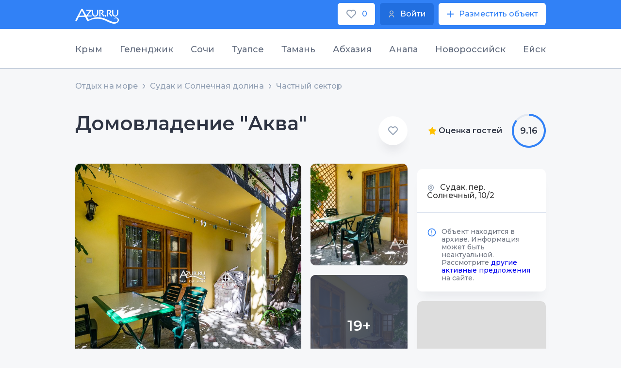

--- FILE ---
content_type: text/html;charset=utf-8
request_url: https://azur.ru/sudak/o/23295
body_size: 15183
content:
<!DOCTYPE html>
<html lang="ru">
<head>
    <meta charset="UTF-8">
    <link rel="icon" type="image/svg+xml" href="/favicon.svg"/>

    <link rel="apple-touch-icon" sizes="115x115" href="/favicon/favicon-115x115.png"/>
    <link rel="icon" type="image/png" sizes="32x32" href="/favicon/favicon-32x32.png"/>
    <link rel="icon" type="image/png" sizes="16x16" href="/favicon/favicon-16x16.png"/>
    <link rel="manifest" crossorigin="use-credentials" href="/favicon/manifest.json"/>
    <link rel="mask-icon" href="/favicon/safari-pinned-tab.svg" color="#22449c"/>
    <meta name="msapplication-config" content="/favicon/browserconfig.xml"/>
    <meta name="msapplication-TileColor" content="#22449c"/>
    <meta name="theme-color" content="#ffffff"/>
    <!--meta name="viewport" content="width=1200px"-->
    <meta http-equiv="X-UA-Compatible" content="IE=edge" />            
    <meta name="viewport" content="width=device-width, initial-scale=1">
    <title>Домовладение &quot;Аква&quot; в Судаке и Солнечной долине: контакты, описание, отзывы и цены без посредников</title>
    <meta name="description" content="Гостевой дом &quot;Аква&quot; расположен в Судаке, в 2 км от Генуэзской крепости. Путь до центрального песчаного пляжа курорта занимает 10 минут и пролегает по главной...">

    <meta property="og:site_name" content="Azur">
    <meta property="og:title" content="Домовладение &amp;quot;Аква&amp;quot; в Судаке и Солнечной долине: контакты, описание, отзывы и цены без посредников" />
    <meta property="og:url" content="https://azur.ru/sudak/o/23295" />
    <meta property="og:description" content="Гостевой дом &amp;quot;Аква&amp;quot; расположен в Судаке, в 2 км от Генуэзской крепости..." />
    <meta property="og:image" itemprop="image" content="https://azur.ru/data/o/95/23295/th1/dsc_1089.jpg?1602510528">
    <meta property="og:type" content="website" />
    <meta name="yandex-verification" content="51db691a9782d14a" />
        <link rel="canonical" href="https://azur.ru/sudak/o/23295">

    <link rel="preconnect" href="https://fonts.googleapis.com">
    <link rel="preconnect" href="https://fonts.gstatic.com" crossorigin>
    <link href="https://fonts.googleapis.com/css2?family=Montserrat:wght@200;300;400;500;600;700&display=swap" rel="stylesheet">
    <link rel="stylesheet" href="/new/css/slick.css?1651840838">
    <link rel="stylesheet" href="/new/css/litepicker.css?1651840838">
    <link rel="stylesheet" href="/new/css/jquery.fancybox.min.css?1651840838">
    <link rel="stylesheet" href="/new/css/nouislider.css?1651840838">
    <link rel="stylesheet" href="/new/css/select2.min.css?1651840838">
    <link rel="stylesheet" href="/new/css/jquery.mCustomScrollbar.min.css?1651840838">

        <link rel="stylesheet" href="/new/css/leafletall.css?1740351574">

        <link rel="stylesheet" href="/new/css/main.css?1764661153">

    <!-- Global site tag (gtag.js) - Google Analytics -->
        <script>
        window.dataLayer = window.dataLayer || [];
        function gtag() {
            dataLayer.push(arguments);
        }
        gtag('js', new Date());

        gtag('config', 'UA-240687-2');
    </script>

        <!-- HTML5 Shim and Respond.js IE8 support of HTML5 elements and media queries -->
    <!-- WARNING: Respond.js doesn't work if you view the page via file:// -->
    <!--[if lt IE 9]>
    <script src="/new/js/html5shiv.js"></script>
    <script src="/new/js/respond.min.js"></script>
    <![endif]-->
</head>
<body class="body-6">
<div class="wrapper">        
      
<header class="header">
  <div
    class="top"
    id="top">
    <div class="contain">
      <div class="top-w">
        <a
          href="/"
          class="logo"
          ><img
            src="/new/img/azur_logo.svg"
            class="logo-img"
        /></a>

        <div class="top-btns">
          <a
            href="/wishlist/"
            class="btn-wh btn-min top-btn-wh">
            <img
              src="/new/img/like.svg?1651840839"
              class="btn-icon" />
            <span class="wishlist-count">0</span>
          </a>
          <a
            href="/account/login"
            class="btn btn-min top-btn-wh">
            <img
              src="/new/img/user-i.svg?1651840839"
              class="btn-icon" />
            <div>Войти</div>
          </a>
          <a
            href="/account/owners/add"
            class="btn-wh btn-min top-btn-wh">
            <img
              src="/new/img/plus-icon.svg?1651840839"
              class="btn-icon" />
            <div>Разместить объект</div>
          </a>
        </div>
      </div>
    </div>
  </div>
</header>

<div class="resort-open">
  <div class="resort-top">
    <div class="contain">
      <ul class="resort-controls tabs-control-1">
                <li class="resort-control-item tabs_control_item">
          <a
            href="#"
            class="resort-control-link tabs_control_link">
            Крым
          </a>
        </li>
                <li class="resort-control-item tabs_control_item">
          <a
            href="#"
            class="resort-control-link tabs_control_link">
            Геленджик
          </a>
        </li>
                <li class="resort-control-item tabs_control_item">
          <a
            href="#"
            class="resort-control-link tabs_control_link">
            Сочи
          </a>
        </li>
                <li class="resort-control-item tabs_control_item">
          <a
            href="#"
            class="resort-control-link tabs_control_link">
            Туапсе
          </a>
        </li>
                <li class="resort-control-item tabs_control_item">
          <a
            href="#"
            class="resort-control-link tabs_control_link">
            Тамань
          </a>
        </li>
                <li class="resort-control-item tabs_control_item">
          <a
            href="#"
            class="resort-control-link tabs_control_link">
            Абхазия
          </a>
        </li>
                <li class="resort-control-item tabs_control_item">
          <a
            href="#"
            class="resort-control-link tabs_control_link">
            Анапа
          </a>
        </li>
                <li class="resort-control-item tabs_control_item">
          <a
            href="#"
            class="resort-control-link tabs_control_link">
            Новороссийск
          </a>
        </li>
                <li class="resort-control-item tabs_control_item">
          <a
            href="#"
            class="resort-control-link tabs_control_link">
            Ейск
          </a>
        </li>
              </ul>
    </div>
  </div>
  <div class="resort-bot">
    <div class="contain">
      <ul class="tabs_content tabs_content-1">
                <li class="tabs_content_item">
          <div class="resort-row">
                         <div class="resort-col">
              <div class="resort-it">
                <div class="resort-tit">Западный берег Крыма:</div>
                <ul class="resort-list">
                                    <li class="resort-list-li">
                    <a
                      href="/sevastopol/"
                      class="resort-list-a">
                      Севастополь и Балаклава
                    </a>
                  </li>
                                    <li class="resort-list-li">
                    <a
                      href="/peschanoe/"
                      class="resort-list-a">
                      Песчаное и Береговое
                    </a>
                  </li>
                                    <li class="resort-list-li">
                    <a
                      href="/nikolaevka/"
                      class="resort-list-a">
                      Николаевка
                    </a>
                  </li>
                                    <li class="resort-list-li">
                    <a
                      href="/saki/"
                      class="resort-list-a">
                      Саки и Новофёдоровка
                    </a>
                  </li>
                                    <li class="resort-list-li">
                    <a
                      href="/evpatoriya/"
                      class="resort-list-a">
                      Евпатория и Заозерное
                    </a>
                  </li>
                                    <li class="resort-list-li">
                    <a
                      href="/mirnuy/"
                      class="resort-list-a">
                      Поповка и Штормовое
                    </a>
                  </li>
                                    <li class="resort-list-li">
                    <a
                      href="/olenevka/"
                      class="resort-list-a">
                      Оленевка
                    </a>
                  </li>
                                    <li class="resort-list-li">
                    <a
                      href="/chernomor/"
                      class="resort-list-a">
                      Черноморский район
                    </a>
                  </li>
                                  </ul>
              </div>
            </div>
                        <div class="resort-col">
              <div class="resort-it">
                <div class="resort-tit">Южный берег Крыма:</div>
                <ul class="resort-list">
                                    <li class="resort-list-li">
                    <a
                      href="/rybachiye/"
                      class="resort-list-a">
                      Рыбачье и Приветное
                    </a>
                  </li>
                                    <li class="resort-list-li">
                    <a
                      href="/malorechka/"
                      class="resort-list-a">
                      Малореченское
                    </a>
                  </li>
                                    <li class="resort-list-li">
                    <a
                      href="/alushta/"
                      class="resort-list-a">
                      Алушта
                    </a>
                  </li>
                                    <li class="resort-list-li">
                    <a
                      href="/partenit/"
                      class="resort-list-a">
                      Партенит и Утёс
                    </a>
                  </li>
                                    <li class="resort-list-li">
                    <a
                      href="/gurzuf/"
                      class="resort-list-a">
                      Гурзуф
                    </a>
                  </li>
                                    <li class="resort-list-li">
                    <a
                      href="/yalta/"
                      class="resort-list-a">
                      Ялта
                    </a>
                  </li>
                                    <li class="resort-list-li">
                    <a
                      href="/alupka/"
                      class="resort-list-a">
                      Алупка - Гаспра
                    </a>
                  </li>
                                    <li class="resort-list-li">
                    <a
                      href="/simeiz/"
                      class="resort-list-a">
                      Симеиз
                    </a>
                  </li>
                                    <li class="resort-list-li">
                    <a
                      href="/foros/"
                      class="resort-list-a">
                      Форос
                    </a>
                  </li>
                                  </ul>
              </div>
            </div>
                        <div class="resort-col">
              <div class="resort-it">
                <div class="resort-tit">Восточный берег Крыма:</div>
                <ul class="resort-list">
                                    <li class="resort-list-li">
                    <a
                      href="/kerch/"
                      class="resort-list-a">
                      Керчь и Героевское
                    </a>
                  </li>
                                    <li class="resort-list-li">
                    <a
                      href="/schelkino/"
                      class="resort-list-a">
                      Щёлкино и Ленинский район
                    </a>
                  </li>
                                    <li class="resort-list-li">
                    <a
                      href="/feodosia/"
                      class="resort-list-a">
                      Феодосия и Приморский
                    </a>
                  </li>
                                    <li class="resort-list-li">
                    <a
                      href="/ordjo/"
                      class="resort-list-a">
                      Орджоникидзе
                    </a>
                  </li>
                                    <li class="resort-list-li">
                    <a
                      href="/koktebel/"
                      class="resort-list-a">
                      Коктебель
                    </a>
                  </li>
                                    <li class="resort-list-li">
                    <a
                      href="/kurortnoe/"
                      class="resort-list-a">
                      Курортное
                    </a>
                  </li>
                                    <li class="resort-list-li">
                    <a
                      href="/sudak/"
                      class="resort-list-a">
                      Судак и Солнечная долина
                    </a>
                  </li>
                                    <li class="resort-list-li">
                    <a
                      href="/newsvet/"
                      class="resort-list-a">
                      Новый Свет
                    </a>
                  </li>
                                    <li class="resort-list-li">
                    <a
                      href="/morskoe/"
                      class="resort-list-a">
                      Морское и Веселое
                    </a>
                  </li>
                                  </ul>
              </div>
            </div>
                       </div>
          <!--row-->
        </li>
                <li class="tabs_content_item">
          <div class="resort-row">
                        <div class="resort-col">
              <div class="resort-it">
                <ul class="resort-list">
                                    <li class="resort-list-li">
                    <a
                      href="/kabardinka/"
                      class="resort-list-a">
                      Кабардинка
                    </a>
                  </li>
                                    <li class="resort-list-li">
                    <a
                      href="/buhta/"
                      class="resort-list-a">
                      Голубая Бухта
                    </a>
                  </li>
                                    <li class="resort-list-li">
                    <a
                      href="/gelendzhik/"
                      class="resort-list-a">
                      Геленджик
                    </a>
                  </li>
                                    <li class="resort-list-li">
                    <a
                      href="/divnomorsk/"
                      class="resort-list-a">
                      Дивноморское
                    </a>
                  </li>
                                    <li class="resort-list-li">
                    <a
                      href="/dzhanxot/"
                      class="resort-list-a">
                      Джанхот и Прасковеевка
                    </a>
                  </li>
                                    <li class="resort-list-li">
                    <a
                      href="/betta/"
                      class="resort-list-a">
                      Бетта и Криница
                    </a>
                  </li>
                                    <li class="resort-list-li">
                    <a
                      href="/arxipka/"
                      class="resort-list-a">
                      Архипо-Осиповка
                    </a>
                  </li>
                                  </ul>
              </div>
            </div>
                      </div>
          <!--row-->
        </li>
                <li class="tabs_content_item">
          <div class="resort-row">
                        <div class="resort-col">
              <div class="resort-it">
                <ul class="resort-list">
                                    <li class="resort-list-li">
                    <a
                      href="/veseloe/"
                      class="resort-list-a">
                      Сириус
                    </a>
                  </li>
                                    <li class="resort-list-li">
                    <a
                      href="/adler/"
                      class="resort-list-a">
                      Адлер
                    </a>
                  </li>
                                    <li class="resort-list-li">
                    <a
                      href="/sochi/"
                      class="resort-list-a">
                      Сочи и Хоста
                    </a>
                  </li>
                                    <li class="resort-list-li">
                    <a
                      href="/dagomys/"
                      class="resort-list-a">
                      Дагомыс
                    </a>
                  </li>
                                    <li class="resort-list-li">
                    <a
                      href="/loo/"
                      class="resort-list-a">
                      Лоо и Вардане
                    </a>
                  </li>
                                    <li class="resort-list-li">
                    <a
                      href="/golovinka/"
                      class="resort-list-a">
                      Головинка и Якорная Щель
                    </a>
                  </li>
                                    <li class="resort-list-li">
                    <a
                      href="/soloniki/"
                      class="resort-list-a">
                      Солоники и Волконка
                    </a>
                  </li>
                                    <li class="resort-list-li">
                    <a
                      href="/lazarevsk/"
                      class="resort-list-a">
                      Лазаревское
                    </a>
                  </li>
                                    <li class="resort-list-li">
                    <a
                      href="/ashe/"
                      class="resort-list-a">
                      Аше и Голубая дача
                    </a>
                  </li>
                                    <li class="resort-list-li">
                    <a
                      href="/vishnevka/"
                      class="resort-list-a">
                      Вишнёвка - Совет-Квадже
                    </a>
                  </li>
                                  </ul>
              </div>
            </div>
                      </div>
          <!--row-->
        </li>
                <li class="tabs_content_item">
          <div class="resort-row">
                        <div class="resort-col">
              <div class="resort-it">
                <ul class="resort-list">
                                    <li class="resort-list-li">
                    <a
                      href="/inal/"
                      class="resort-list-a">
                      Бухта Инал
                    </a>
                  </li>
                                    <li class="resort-list-li">
                    <a
                      href="/dgybga/"
                      class="resort-list-a">
                      Джубга
                    </a>
                  </li>
                                    <li class="resort-list-li">
                    <a
                      href="/lermontovo/"
                      class="resort-list-a">
                      Лермонтово
                    </a>
                  </li>
                                    <li class="resort-list-li">
                    <a
                      href="/newmih/"
                      class="resort-list-a">
                      Новомихайловский
                    </a>
                  </li>
                                    <li class="resort-list-li">
                    <a
                      href="/olginka/"
                      class="resort-list-a">
                      Ольгинка
                    </a>
                  </li>
                                    <li class="resort-list-li">
                    <a
                      href="/nebug/"
                      class="resort-list-a">
                      Небуг
                    </a>
                  </li>
                                    <li class="resort-list-li">
                    <a
                      href="/agoi/"
                      class="resort-list-a">
                      Агой
                    </a>
                  </li>
                                    <li class="resort-list-li">
                    <a
                      href="/tyapse/"
                      class="resort-list-a">
                      Туапсе
                    </a>
                  </li>
                                    <li class="resort-list-li">
                    <a
                      href="/dederkoy/"
                      class="resort-list-a">
                      Дедеркой
                    </a>
                  </li>
                                    <li class="resort-list-li">
                    <a
                      href="/shepsi/"
                      class="resort-list-a">
                      Шепси
                    </a>
                  </li>
                                  </ul>
              </div>
            </div>
                      </div>
          <!--row-->
        </li>
                <li class="tabs_content_item">
          <div class="resort-row">
                        <div class="resort-col">
              <div class="resort-it">
                <ul class="resort-list">
                                    <li class="resort-list-li">
                    <a
                      href="/golubickay/"
                      class="resort-list-a">
                      Голубицкая
                    </a>
                  </li>
                                    <li class="resort-list-li">
                    <a
                      href="/peresyp/"
                      class="resort-list-a">
                      Пересыпь и За Родину
                    </a>
                  </li>
                                    <li class="resort-list-li">
                    <a
                      href="/kuchugury/"
                      class="resort-list-a">
                      Кучугуры
                    </a>
                  </li>
                                    <li class="resort-list-li">
                    <a
                      href="/ilich/"
                      class="resort-list-a">
                      Ильич
                    </a>
                  </li>
                                    <li class="resort-list-li">
                    <a
                      href="/tamane/"
                      class="resort-list-a">
                      Тамань и Сенной
                    </a>
                  </li>
                                    <li class="resort-list-li">
                    <a
                      href="/volna/"
                      class="resort-list-a">
                      Волна
                    </a>
                  </li>
                                    <li class="resort-list-li">
                    <a
                      href="/veselovka/"
                      class="resort-list-a">
                      Веселовка
                    </a>
                  </li>
                                  </ul>
              </div>
            </div>
                      </div>
          <!--row-->
        </li>
                <li class="tabs_content_item">
          <div class="resort-row">
                        <div class="resort-col">
              <div class="resort-it">
                <ul class="resort-list">
                                    <li class="resort-list-li">
                    <a
                      href="/tsandripsh/"
                      class="resort-list-a">
                      Цандрипш
                    </a>
                  </li>
                                    <li class="resort-list-li">
                    <a
                      href="/gagra/"
                      class="resort-list-a">
                      Гагра
                    </a>
                  </li>
                                    <li class="resort-list-li">
                    <a
                      href="/alahadzy/"
                      class="resort-list-a">
                      Алахадзы
                    </a>
                  </li>
                                    <li class="resort-list-li">
                    <a
                      href="/picunda/"
                      class="resort-list-a">
                      Пицунда
                    </a>
                  </li>
                                    <li class="resort-list-li">
                    <a
                      href="/gudauta/"
                      class="resort-list-a">
                      Гудаута
                    </a>
                  </li>
                                    <li class="resort-list-li">
                    <a
                      href="/afon/"
                      class="resort-list-a">
                      Новый Афон
                    </a>
                  </li>
                                    <li class="resort-list-li">
                    <a
                      href="/suhumi/"
                      class="resort-list-a">
                      Сухум и Очамчира
                    </a>
                  </li>
                                  </ul>
              </div>
            </div>
                      </div>
          <!--row-->
        </li>
                <li class="tabs_content_item">
          <div class="resort-row">
                        <div class="resort-col">
              <div class="resort-it">
                <ul class="resort-list">
                                    <li class="resort-list-li">
                    <a
                      href="/blago/"
                      class="resort-list-a">
                      Благовещенская
                    </a>
                  </li>
                                    <li class="resort-list-li">
                    <a
                      href="/vitazevo/"
                      class="resort-list-a">
                      Витязево
                    </a>
                  </li>
                                    <li class="resort-list-li">
                    <a
                      href="/dzhemete/"
                      class="resort-list-a">
                      Джемете
                    </a>
                  </li>
                                    <li class="resort-list-li">
                    <a
                      href="/anapa/"
                      class="resort-list-a">
                      Анапа
                    </a>
                  </li>
                                    <li class="resort-list-li">
                    <a
                      href="/sykko/"
                      class="resort-list-a">
                      Сукко
                    </a>
                  </li>
                                    <li class="resort-list-li">
                    <a
                      href="/ytrish/"
                      class="resort-list-a">
                      Большой Утриш
                    </a>
                  </li>
                                  </ul>
              </div>
            </div>
                      </div>
          <!--row-->
        </li>
                <li class="tabs_content_item">
          <div class="resort-row">
                        <div class="resort-col">
              <div class="resort-it">
                <ul class="resort-list">
                                    <li class="resort-list-li">
                    <a
                      href="/abrau/"
                      class="resort-list-a">
                      Абрау-Дюрсо
                    </a>
                  </li>
                                    <li class="resort-list-li">
                    <a
                      href="/ozereika/"
                      class="resort-list-a">
                      Южная Озереевка
                    </a>
                  </li>
                                    <li class="resort-list-li">
                    <a
                      href="/balka/"
                      class="resort-list-a">
                      Широкая Балка
                    </a>
                  </li>
                                    <li class="resort-list-li">
                    <a
                      href="/nvrsk/"
                      class="resort-list-a">
                      Новороссийск и Мысхако
                    </a>
                  </li>
                                  </ul>
              </div>
            </div>
                      </div>
          <!--row-->
        </li>
                <li class="tabs_content_item">
          <div class="resort-row">
                        <div class="resort-col">
              <div class="resort-it">
                <ul class="resort-list">
                                    <li class="resort-list-li">
                    <a
                      href="/yeysk/"
                      class="resort-list-a">
                      Ейск
                    </a>
                  </li>
                                    <li class="resort-list-li">
                    <a
                      href="/dolzhanskaya/"
                      class="resort-list-a">
                      Должанская
                    </a>
                  </li>
                                  </ul>
              </div>
            </div>
                      </div>
          <!--row-->
        </li>
              </ul>
    </div>
  </div>
</div>
        <main class="main">
                    
    <div class="bread bread-7">
        <div class="contain">        <ul class="bread-ul">
                            <li>
                                            <a href="/">
                    
                    Отдых на море

                                            </a>
                                    </li>
                            <li>
                                            <a href="/sudak/">
                    
                    Судак и Солнечная долина

                                            </a>
                                    </li>
                            <li>
                                            <a href="/sudak/sector">
                    
                    Частный сектор

                                            </a>
                                    </li>
                    </ul>
        </div>    </div>


        <section class="section apartment-section">
            <div class="contain">
                <div class="col-w col-w-inverse apartment-col-w">
                    <div class="col-r">
                        <div class="card">

                                                        <div class="card-name-row">
                                <div class="card-name-tit">
                                    <div class="card-name">
                                        <div class="card-name-h">
                                        Домовладение "Аква"
                                        </div>
                                                                            </div>
                                                                    </div>

                                                                <label class="card-name-like wishlist_action " data-owner="23295" data-type="owner">
                                    <input type="checkbox" >
                                        <span></span>
                                </label>
                            </div>

                                                                                                                    <div class="card-gal">

                                    <a href="/data/o/95/23295/dsc_1089.jpg?1602510527" data-fancybox="gallery" class="card-gal-img-b-w"><img src="/data/o/95/23295/dsc_1089.jpg?1602510527" class="card-gal-img-b" /></a>
                                                                            <div class="card-gal-m-w">
                                            <a href="/data/o/95/23295/dsc_1087.jpg?1602510526" data-fancybox="gallery" class="card-gal-img-m-w"><img src="/data/o/95/23295/th3/dsc_1087.jpg?1602510527" class="card-gal-img-m" /></a>

                                            
                                                                                            <a href="/data/o/95/23295/dsc_1120.jpg?1602510533" data-fancybox="gallery" class="card-gal-img-m-w _more"><img src="/data/o/95/23295/th3/dsc_1120.jpg?1602510534" class="card-gal-img-m" />
                                                    <span class="card-gal-img-span">19+</span>
                                                </a>
                                                                                        </a>
                                        </div>
                                    
                                    <div style="display: none;">
                                                                            <a href="/data/o/95/23295/dsc_1119.jpg?1602510532" data-fancybox="gallery"><img src="/data/o/95/23295/dsc_1119.jpg?1602510532" class="" /></a>
                                                                            <a href="/data/o/95/23295/dsc_1091.jpg?1602510528" data-fancybox="gallery"><img src="/data/o/95/23295/dsc_1091.jpg?1602510528" class="" /></a>
                                                                            <a href="/data/o/95/23295/dsc_1092.jpg?1602510529" data-fancybox="gallery"><img src="/data/o/95/23295/dsc_1092.jpg?1602510529" class="" /></a>
                                                                            <a href="/data/o/95/23295/dsc_1116.jpg?1602510531" data-fancybox="gallery"><img src="/data/o/95/23295/dsc_1116.jpg?1602510531" class="" /></a>
                                                                            <a href="/data/o/95/23295/dsc_1125.jpg?1602510537" data-fancybox="gallery"><img src="/data/o/95/23295/dsc_1125.jpg?1602510537" class="" /></a>
                                                                            <a href="/data/o/95/23295/dsc_1122.jpg?1602510534" data-fancybox="gallery"><img src="/data/o/95/23295/dsc_1122.jpg?1602510534" class="" /></a>
                                                                            <a href="/data/o/95/23295/dsc_1124.jpg?1602510535" data-fancybox="gallery"><img src="/data/o/95/23295/dsc_1124.jpg?1602510535" class="" /></a>
                                                                            <a href="/data/o/95/23295/dsc00810.jpg?1654013238" data-fancybox="gallery"><img src="/data/o/95/23295/dsc00810.jpg?1654013238" class="" /></a>
                                                                            <a href="/data/o/95/23295/dsc00808.jpg?1594211586" data-fancybox="gallery"><img src="/data/o/95/23295/dsc00808.jpg?1594211586" class="" /></a>
                                                                            <a href="/data/o/95/23295/dsc00790.jpg?1654013238" data-fancybox="gallery"><img src="/data/o/95/23295/dsc00790.jpg?1654013238" class="" /></a>
                                                                            <a href="/data/o/95/23295/dsc01358.jpg?1594211590" data-fancybox="gallery"><img src="/data/o/95/23295/dsc01358.jpg?1594211590" class="" /></a>
                                                                            <a href="/data/o/95/23295/dsc00784.jpg?1654013238" data-fancybox="gallery"><img src="/data/o/95/23295/dsc00784.jpg?1654013238" class="" /></a>
                                                                            <a href="/data/o/95/23295/dsc00809.jpg?1594211588" data-fancybox="gallery"><img src="/data/o/95/23295/dsc00809.jpg?1594211588" class="" /></a>
                                                                            <a href="/data/o/95/23295/dsc00795.jpg?1654013238" data-fancybox="gallery"><img src="/data/o/95/23295/dsc00795.jpg?1654013238" class="" /></a>
                                                                            <a href="/data/o/95/23295/dsc01361.jpg?1594280694" data-fancybox="gallery"><img src="/data/o/95/23295/dsc01361.jpg?1594280694" class="" /></a>
                                                                            <a href="/data/o/95/23295/dsc01365.jpg?1594280694" data-fancybox="gallery"><img src="/data/o/95/23295/dsc01365.jpg?1594280694" class="" /></a>
                                                                            <a href="/data/o/95/23295/dsc01369.jpg?1594280694" data-fancybox="gallery"><img src="/data/o/95/23295/dsc01369.jpg?1594280694" class="" /></a>
                                                                            <a href="/data/o/95/23295/dsc01360.jpg?1594211592" data-fancybox="gallery"><img src="/data/o/95/23295/dsc01360.jpg?1594211592" class="" /></a>
                                                                            <a href="/data/o/95/23295/dsc00801.jpg?1594211585" data-fancybox="gallery"><img src="/data/o/95/23295/dsc00801.jpg?1594211585" class="" /></a>
                                                                        </div>
                                </div>
                            

                        </div>

                                                <div class="grade-show show-991">
                            
            <div class="grade grade-pda">
            <div class="grade-numb grade-numb-pda">
                <span>9.16</span>
            </div>
            <div class="grade-txt-w">
                <div class="grade-txt-1">Оценка гостей</div>
                <div class="grade-txt-2">На основе 7 отзывов </div>
            </div>
        </div>
    

                            <div class="col-2-2-conts owner_contacts_wrapper" data-owner="23295">
    <div class="col-2-2-cont-nms">
        <div>
            <span class="card-name-add-span"><img src="/new/img/geo-grey.svg" /></span> Судак, пер. Солнечный, 10/2
        </div>
            </div>
    
                    <div class="cont cont_notify">
    <div class="cont-att">
        <div class="cont-att-img">
            <img src="/new/img/att.svg">
        </div>
        <div class="cont-att-txt"><noindex>
<span class="font-weight-bold">Объект находится в архиве. Информация может быть неактуальной. Рассмотрите <a href="/sudak/db">другие активные предложения</a> на сайте.</span>
</noindex>
</div>
    </div>
</div>

        
        
    </div>



                            
                        </div>

                        <div class="rooms-list-w">
                            <div class="rooms-list">
                                                            </div>
                        </div><!--rooms-list-w-->

                        
                        <div class="stock-w">
                            <div class="stock-l"><div class="stock-l-txt">Удобства</div></div>
                            <div class="stock-r">
                                <div class="stock-r-ul-w">
                                    <ul class="stock-r-ul">
                                                                                    
                                                                                                                                
                                                                                                                                
                                                                                                                                
                                                                                            <li class="stock-r-li">
                                                    <span class="stock-r-span"><img src="/new/img/facil-4.svg" /></span>Интернет Wi-Fi
                                                </li>
                                                                                                                                
                                                                                                                                
                                                                                                                                
                                                                                            <li class="stock-r-li">
                                                    <span class="stock-r-span"><img src="/new/img/facil-7.svg" /></span>Территория, двор
                                                </li>
                                                                                                                                
                                                                                            <li class="stock-r-li">
                                                    <span class="stock-r-span"><img src="/new/img/facil-8.svg" /></span>Спутник/кабель ТВ
                                                </li>
                                                                                                                                                                            </ul>
                                            <ul class="stock-r-ul">
                                            
                                                                                                                                
                                                                                                                                
                                                                                                                                
                                                                                                                                
                                                                                            <li class="stock-r-li">
                                                    <span class="stock-r-span"><img src="/new/img/facil-14.svg" /></span>Дети любого возраста
                                                </li>
                                                                                                                                
                                                                                            <li class="stock-r-li">
                                                    <span class="stock-r-span"><img src="/new/img/facil-15.svg" /></span>Круглосуточная регистрация
                                                </li>
                                                                                                                                
                                                                                                                        </ul>
                                </div>
                            </div>
                        </div>

                                                    <div class="stock-w">
                                <div class="stock-l"><div class="stock-l-txt">Описание</div></div>
                                <div class="stock-r">
                                    <div class="stock-r-txt">
                                        Гостевой дом "Аква" расположен в Судаке, в 2 км от Генуэзской крепости. Путь до центрального песчаного пляжа курорта занимает 10 минут и пролегает по главной туристической аллее, вдоль которой Вашему вниманию предстанут всевозможные развлечение, сувенирные магазины, столовые и рестораны, и даже парк аттракционов. Гостям предлагается проживание в тихой обстановке, всего 5 номеров для 2-3 человек. В числе удобств номеров кондиционер, телевизор с плоским экраном и кабельными каналами, холодильник, чайник, душ и шкаф. Санузел с душем в каждом номере. Уютный зеленый двор с местами для отдыха. К услугам гостей общая кухня и бесплатный Wi-Fi на всей территории, принадлежности для барбекю. 

                                                                                <br>
                                        <br>
                                        <b>Автостоянка: </b>общественная у дома
                                        
                                                                                <br>
                                        <br>
                                        <b>Питание: </b>самостоятельно, общая кухня
                                                                            </div>
                                </div>
                            </div>
                        
                                                    <div class="stock-w">
                                <div class="stock-l"><div class="stock-l-txt">Доп. услуги</div></div>
                                <div class="stock-r">
                                    <div class="stock-r-txt">
                                        Трансфер

                                    </div>
                                </div>
                            </div>
                        
                                                    <div class="stock-w">
                                <div class="stock-l"><div class="stock-l-txt">Принцип предоплаты</div></div>
                                <div class="stock-r">
                                    <div class="stock-r-txt">
                                        Для гарантированного бронирования номера необходима предоплата в размере 10% от общей стоимости проживания.

                                                                                <br>
                                        <br>
                                        <b>Расчетный час: </b>12:00 мск
                                                                            </div>
                                </div>
                            </div>
                        
                        <div class="show-480 show-map-pda">
                            <a href="/sudak/map#x=34.97337&amp;y=44.84735&amp;z=15&amp;o=23295" class="col-1-filter-map">
                                <div class="col-1-filter-map-img-w owner-map" id="map-mob" data-y="44.84735" data-x="34.97337">
                                                                    </div>
                                <div class="col-1-filter-map-txt-w">
                                    <div class="col-1-filter-map-txt">
                                        Показать на карте<span class="col-1-filter-map-txt-span"><img src="/new/img/show-map.svg"></span>
                                    </div>
                                </div>
                            </a>
                        </div>

                                    <div class="col-1-ph-g">
        <div class="stock-l-txt">Фотографии гостей</div>
        <div class="col-1-ph-g-gal col-1-ph-g-gal-107">
        
               
            <div class="col-1-ph-g-gal-col">                                 
                <a href="/data/reviews/39363/img-20240802-wa0008.jpg" class="col-1-ph-g-gal-it" href="Array" data-fancybox="guest-photos"><img src="/data/reviews/39363/img-20240802-wa0008.jpg"/></a>
            </div>
               
            <div class="col-1-ph-g-gal-col">                                 
                <a href="/data/reviews/39363/img-20240803-wa0082.jpg" class="col-1-ph-g-gal-it" href="Array" data-fancybox="guest-photos"><img src="/data/reviews/39363/img-20240803-wa0082.jpg"/></a>
            </div>
        
        
            <div style="display: none;">
                            </div>
        </div>
    </div>

                                                    <div class="reviews-hor">
                                <div class="head-2">Отзывы гостей</div>
                                                                            <div class="reviews-hor-row">
                                                                                            <div id="review_item_39895" class="rat review_item ">
        <div class="rat-n">
        <div class="rat-n-txt-w">
            <div class="rat-n-txt-1">Иванова Татьяна</div>
            <div class="rat-n-txt-2">18 Авг 2025</div>
        </div>
                    <div class="rev-top-star"><span class="rev-star-span"></span>10</div>
            </div>

    
    <div class="rat-p-w">
        <p class="rat-p">
            Хочу выразить огромную благодарность хозяйке Марине и ее супругу за наш замечательный отдых! Номер прекрасный, со всеми удобствами. В нашем распоряжении кухня с необходимым набором посуды. Во дворе чистота, было приятно вечером посидеть там. 
Всем рекомендую прекрасный дом Аква!! Помимо удобств внутри, дом расположен очень удобно. Вдали от общего шума улиц ночами и в то же время в пяти минутах ходьбы до оживленной Кипарисовой аллеи, и в десяти минутах от центрального рынка и магазинов. 
Спасибо ???? большое за прекрасный отдых!!
        </p>
    </div>
    <div class="rat-open">
        <div class="rat-eva">
                        <div class="rat-eva-all">
    <div class="rat-eva-col">
                    
                        <div class="rat-eva-it">
                <div class="rat-eva-n">
                    <div class="rat-eva-n-txt-1">Интернет Wi-Fi</div>
                    <div class="rat-eva-n-txt-2">10</div>
                </div>
                <div class="rat-eva-it-sc"><span style="width: 100%;" class="rat-eva-it-sc-span"></span></div>
            </div>
                                </div>
            <div class="rat-eva-col">
            
                        <div class="rat-eva-it">
                <div class="rat-eva-n">
                    <div class="rat-eva-n-txt-1">Территория, двор</div>
                    <div class="rat-eva-n-txt-2">10</div>
                </div>
                <div class="rat-eva-it-sc"><span style="width: 100%;" class="rat-eva-it-sc-span"></span></div>
            </div>
                                </div>
            <div class="rat-eva-col">
            
                        <div class="rat-eva-it">
                <div class="rat-eva-n">
                    <div class="rat-eva-n-txt-1">Спутник/кабель ТВ</div>
                    <div class="rat-eva-n-txt-2">10</div>
                </div>
                <div class="rat-eva-it-sc"><span style="width: 100%;" class="rat-eva-it-sc-span"></span></div>
            </div>
            </div>
</div>        </div>
            </div>
    <a href="#" class="roll">
        <span class="txt">Подробнее</span><span class="room-bk-r-ab-span"><img src="/new/img/arr-dw-blue.svg"></span>
    </a>
</div><!--rat-->                                                                                            <div id="review_item_39363" class="rat review_item ">
        <div class="rat-n">
        <div class="rat-n-txt-w">
            <div class="rat-n-txt-1">Эльвира Ахметшина</div>
            <div class="rat-n-txt-2">31 Май 2025</div>
        </div>
                    <div class="rev-top-star"><span class="rev-star-span"></span>10</div>
            </div>

            <div class="rev-photo-row">
    
           
        <a href='/data/reviews/39363/img-20240802-wa0008.jpg' data-fancybox="rev-photo39363" class='rev-photo'><img src='/data/reviews/39363/th_img-20240802-wa0008.jpg' class='rev-photo-img'/></a>
           
        <a href='/data/reviews/39363/img-20240803-wa0082.jpg' data-fancybox="rev-photo39363" class='rev-photo'><img src='/data/reviews/39363/th_img-20240803-wa0082.jpg' class='rev-photo-img'/></a>
    
    
    <div style="display: none;">
            </div>
</div>    
    <div class="rat-p-w">
        <p class="rat-p">
            Отдыхали у Марины Николаевны в августе 2024, нам все понравилось.
На территории чисто, красиво, все как на фотографиях. В номере новые кровати с удобными матрасами. После пеших экскурсий отдохнуть на такой кровати одно удовольствие. Постельное белье тоже чистое, меняют раз в неделю. В номере есть холодильник и чайник, посуда необходимая. Санузел чистый, вода горячая есть всегда. Белье сохнет быстро.
Питались мы в столовых и кафе на Кипарисовой аллее. Цены на любой кошелек. При желании можно и завтрак и ужин организовать на территории гостевого дома, можно и шашлык пожарить. Самый вкусный шашлык продавался в начале Кипарисовой аллеи.
До моря идти минут 10 по самой красивой аллее. 
Одним словом, нам понравилось все, рекомендую о души!
Благодарны Марине Николаевне за теплый прием, подсказки про экскурсии и советы местного жителя!
        </p>
    </div>
    <div class="rat-open">
        <div class="rat-eva">
                        <div class="rat-eva-all">
    <div class="rat-eva-col">
                    
                        <div class="rat-eva-it">
                <div class="rat-eva-n">
                    <div class="rat-eva-n-txt-1">Интернет Wi-Fi</div>
                    <div class="rat-eva-n-txt-2">10</div>
                </div>
                <div class="rat-eva-it-sc"><span style="width: 100%;" class="rat-eva-it-sc-span"></span></div>
            </div>
                                </div>
            <div class="rat-eva-col">
            
                        <div class="rat-eva-it">
                <div class="rat-eva-n">
                    <div class="rat-eva-n-txt-1">Территория, двор</div>
                    <div class="rat-eva-n-txt-2">10</div>
                </div>
                <div class="rat-eva-it-sc"><span style="width: 100%;" class="rat-eva-it-sc-span"></span></div>
            </div>
            </div>
</div>        </div>
            </div>
    <a href="#" class="roll">
        <span class="txt">Подробнее</span><span class="room-bk-r-ab-span"><img src="/new/img/arr-dw-blue.svg"></span>
    </a>
</div><!--rat-->                                                                                            <div id="review_item_39094" class="rat review_item ">
        <div class="rat-n">
        <div class="rat-n-txt-w">
            <div class="rat-n-txt-1">Кобзев сергей</div>
            <div class="rat-n-txt-2">23 Окт 2024</div>
        </div>
                    <div class="rev-top-star"><span class="rev-star-span"></span>10</div>
            </div>

    
    <div class="rat-p-w">
        <p class="rat-p">
            Все на 5 с плюсом, нет слов. Отдохнули прекрасно. Будет возможность обязательно только туда.
        </p>
    </div>
    <div class="rat-open">
        <div class="rat-eva">
                        <div class="rat-eva-all">
    <div class="rat-eva-col">
                    
                        <div class="rat-eva-it">
                <div class="rat-eva-n">
                    <div class="rat-eva-n-txt-1">Интернет Wi-Fi</div>
                    <div class="rat-eva-n-txt-2">10</div>
                </div>
                <div class="rat-eva-it-sc"><span style="width: 100%;" class="rat-eva-it-sc-span"></span></div>
            </div>
                                </div>
            <div class="rat-eva-col">
            
                        <div class="rat-eva-it">
                <div class="rat-eva-n">
                    <div class="rat-eva-n-txt-1">Территория, двор</div>
                    <div class="rat-eva-n-txt-2">10</div>
                </div>
                <div class="rat-eva-it-sc"><span style="width: 100%;" class="rat-eva-it-sc-span"></span></div>
            </div>
                                </div>
            <div class="rat-eva-col">
            
                        <div class="rat-eva-it">
                <div class="rat-eva-n">
                    <div class="rat-eva-n-txt-1">Спутник/кабель ТВ</div>
                    <div class="rat-eva-n-txt-2">10</div>
                </div>
                <div class="rat-eva-it-sc"><span style="width: 100%;" class="rat-eva-it-sc-span"></span></div>
            </div>
            </div>
</div>        </div>
            </div>
    <a href="#" class="roll">
        <span class="txt">Подробнее</span><span class="room-bk-r-ab-span"><img src="/new/img/arr-dw-blue.svg"></span>
    </a>
</div><!--rat-->                                                                                            <div id="review_item_26166" class="rat review_item ">
        <div class="rat-n">
        <div class="rat-n-txt-w">
            <div class="rat-n-txt-1">Юлия</div>
            <div class="rat-n-txt-2">11 Авг 2022</div>
        </div>
                    <div class="rev-top-star"><span class="rev-star-span"></span>9.3</div>
            </div>

    
    <div class="rat-p-w">
        <p class="rat-p">
            Второй год ездим в этот прекрасный гостевой дом. Нам очень нравится! Не шумно, уютно, есть всё необходимое для проживания. Спасибо Марина Николаевна, за ваш труд! Мы обожаем Судак, и если приезжаем сюда, то только к вам!
        </p>
    </div>
    <div class="rat-open">
        <div class="rat-eva">
                        <div class="rat-eva-all">
    <div class="rat-eva-col">
                    
                        <div class="rat-eva-it">
                <div class="rat-eva-n">
                    <div class="rat-eva-n-txt-1">Интернет Wi-Fi</div>
                    <div class="rat-eva-n-txt-2">10</div>
                </div>
                <div class="rat-eva-it-sc"><span style="width: 100%;" class="rat-eva-it-sc-span"></span></div>
            </div>
                                </div>
            <div class="rat-eva-col">
            
                        <div class="rat-eva-it">
                <div class="rat-eva-n">
                    <div class="rat-eva-n-txt-1">Территория, двор</div>
                    <div class="rat-eva-n-txt-2">8</div>
                </div>
                <div class="rat-eva-it-sc"><span style="width: 80%;" class="rat-eva-it-sc-span"></span></div>
            </div>
                                </div>
            <div class="rat-eva-col">
            
                        <div class="rat-eva-it">
                <div class="rat-eva-n">
                    <div class="rat-eva-n-txt-1">Спутник/кабель ТВ</div>
                    <div class="rat-eva-n-txt-2">10</div>
                </div>
                <div class="rat-eva-it-sc"><span style="width: 100%;" class="rat-eva-it-sc-span"></span></div>
            </div>
            </div>
</div>        </div>
            </div>
    <a href="#" class="roll">
        <span class="txt">Подробнее</span><span class="room-bk-r-ab-span"><img src="/new/img/arr-dw-blue.svg"></span>
    </a>
</div><!--rat-->                                                                                            <div id="review_item_24180" class="rat review_item ">
        <div class="rat-n">
        <div class="rat-n-txt-w">
            <div class="rat-n-txt-1">Мария</div>
            <div class="rat-n-txt-2">19 Июн 2022</div>
        </div>
                    <div class="rev-top-star"><span class="rev-star-span"></span>10</div>
            </div>

    
    <div class="rat-p-w">
        <p class="rat-p">
            Очень хороший номер. Уютно и красиво, не дорого. Были в прошлом году. Очень  прикольно!! Добрые и внимательные хозяева.
        </p>
    </div>
    <div class="rat-open">
        <div class="rat-eva">
                        <div class="rat-eva-all">
    <div class="rat-eva-col">
                    
                        <div class="rat-eva-it">
                <div class="rat-eva-n">
                    <div class="rat-eva-n-txt-1">Интернет Wi-Fi</div>
                    <div class="rat-eva-n-txt-2">10</div>
                </div>
                <div class="rat-eva-it-sc"><span style="width: 100%;" class="rat-eva-it-sc-span"></span></div>
            </div>
                                </div>
            <div class="rat-eva-col">
            
                        <div class="rat-eva-it">
                <div class="rat-eva-n">
                    <div class="rat-eva-n-txt-1">Территория, двор</div>
                    <div class="rat-eva-n-txt-2">10</div>
                </div>
                <div class="rat-eva-it-sc"><span style="width: 100%;" class="rat-eva-it-sc-span"></span></div>
            </div>
                                </div>
            <div class="rat-eva-col">
            
                        <div class="rat-eva-it">
                <div class="rat-eva-n">
                    <div class="rat-eva-n-txt-1">Спутник/кабель ТВ</div>
                    <div class="rat-eva-n-txt-2">10</div>
                </div>
                <div class="rat-eva-it-sc"><span style="width: 100%;" class="rat-eva-it-sc-span"></span></div>
            </div>
            </div>
</div>        </div>
            </div>
    <a href="#" class="roll">
        <span class="txt">Подробнее</span><span class="room-bk-r-ab-span"><img src="/new/img/arr-dw-blue.svg"></span>
    </a>
</div><!--rat-->                                                                                            <div id="review_item_23956" class="rat review_item ">
        <div class="rat-n">
        <div class="rat-n-txt-w">
            <div class="rat-n-txt-1">Владимир</div>
            <div class="rat-n-txt-2">6 Июн 2022</div>
        </div>
            </div>

    
    <div class="rat-p-w">
        <p class="rat-p">
            Все устроило. Хозяева прекрасные. Комната как на фото. Центр рядом. Поеду снова.
        </p>
    </div>
    <div class="rat-open">
        <div class="rat-eva">
                        <div class="rat-eva-all">
    <div class="rat-eva-col">
            </div>
</div>        </div>
            </div>
    <a href="#" class="roll">
        <span class="txt">Подробнее</span><span class="room-bk-r-ab-span"><img src="/new/img/arr-dw-blue.svg"></span>
    </a>
</div><!--rat-->                                                                                            <div id="review_item_22282" class="rat review_item ">
        <div class="rat-n">
        <div class="rat-n-txt-w">
            <div class="rat-n-txt-1">Юлия</div>
            <div class="rat-n-txt-2">29 Авг 2021</div>
        </div>
                    <div class="rev-top-star"><span class="rev-star-span"></span>9.8</div>
            </div>

    
    <div class="rat-p-w">
        <p class="rat-p">
            Спасибо Марине Николаевне за гостеприимство! Только вернулись домой. Гостевой дом очень уютный, номера чистые, хорошие! Обязательно приедем ещё
        </p>
    </div>
    <div class="rat-open">
        <div class="rat-eva">
                        <div class="rat-eva-all">
    <div class="rat-eva-col">
                    
                        <div class="rat-eva-it">
                <div class="rat-eva-n">
                    <div class="rat-eva-n-txt-1">Интернет Wi-Fi</div>
                    <div class="rat-eva-n-txt-2">9</div>
                </div>
                <div class="rat-eva-it-sc"><span style="width: 90%;" class="rat-eva-it-sc-span"></span></div>
            </div>
                    
                        <div class="rat-eva-it">
                <div class="rat-eva-n">
                    <div class="rat-eva-n-txt-1">Территория, двор</div>
                    <div class="rat-eva-n-txt-2">10</div>
                </div>
                <div class="rat-eva-it-sc"><span style="width: 100%;" class="rat-eva-it-sc-span"></span></div>
            </div>
                    
                        <div class="rat-eva-it">
                <div class="rat-eva-n">
                    <div class="rat-eva-n-txt-1">Спутник/кабель ТВ</div>
                    <div class="rat-eva-n-txt-2">10</div>
                </div>
                <div class="rat-eva-it-sc"><span style="width: 100%;" class="rat-eva-it-sc-span"></span></div>
            </div>
                                </div>
            <div class="rat-eva-col">
            
                        <div class="rat-eva-it">
                <div class="rat-eva-n">
                    <div class="rat-eva-n-txt-1">Цена/Качество</div>
                    <div class="rat-eva-n-txt-2">10</div>
                </div>
                <div class="rat-eva-it-sc"><span style="width: 100%;" class="rat-eva-it-sc-span"></span></div>
            </div>
                    
                        <div class="rat-eva-it">
                <div class="rat-eva-n">
                    <div class="rat-eva-n-txt-1">Расположение</div>
                    <div class="rat-eva-n-txt-2">10</div>
                </div>
                <div class="rat-eva-it-sc"><span style="width: 100%;" class="rat-eva-it-sc-span"></span></div>
            </div>
                    
                        <div class="rat-eva-it">
                <div class="rat-eva-n">
                    <div class="rat-eva-n-txt-1">Чистота</div>
                    <div class="rat-eva-n-txt-2">10</div>
                </div>
                <div class="rat-eva-it-sc"><span style="width: 100%;" class="rat-eva-it-sc-span"></span></div>
            </div>
                                </div>
            <div class="rat-eva-col">
            
                        <div class="rat-eva-it">
                <div class="rat-eva-n">
                    <div class="rat-eva-n-txt-1">Качество сна</div>
                    <div class="rat-eva-n-txt-2">9</div>
                </div>
                <div class="rat-eva-it-sc"><span style="width: 90%;" class="rat-eva-it-sc-span"></span></div>
            </div>
                    
                        <div class="rat-eva-it">
                <div class="rat-eva-n">
                    <div class="rat-eva-n-txt-1">Гостеприимство</div>
                    <div class="rat-eva-n-txt-2">10</div>
                </div>
                <div class="rat-eva-it-sc"><span style="width: 100%;" class="rat-eva-it-sc-span"></span></div>
            </div>
                    
                        <div class="rat-eva-it">
                <div class="rat-eva-n">
                    <div class="rat-eva-n-txt-1">Звукоизоляция</div>
                    <div class="rat-eva-n-txt-2">10</div>
                </div>
                <div class="rat-eva-it-sc"><span style="width: 100%;" class="rat-eva-it-sc-span"></span></div>
            </div>
            </div>
</div>        </div>
            </div>
    <a href="#" class="roll">
        <span class="txt">Подробнее</span><span class="room-bk-r-ab-span"><img src="/new/img/arr-dw-blue.svg"></span>
    </a>
</div><!--rat-->                                                                                    </div><!--reviews-hor-row-->
                                    
                                                                </div><!--reviews-hor-->

                            <div class="col-1-ph-g-resp">
                                <div class="col-1-ph-g-resp-txt-w">
                                    <div class="col-1-ph-g-resp-txt-1">Отдыхали здесь?</div>
                                    <div class="col-1-ph-g-resp-txt-2"><div class="title">Поделитесь своим мнением с другими потенциальными гостями! </div>
</div>
                                </div>
                                <a href="/sudak/reviews/23295/addo" class="btn col-1-ph-g-resp-btn">Написать отзыв</a>
                            </div>
                        


                    </div><!--col-r-->

                                        <div class="col-l">
                        <div class="sticky sticky_module">

                            

                <div class="grade">
            <div class="grade-txt-w">
                <div class="grade-txt-1">
                    <span class="grade-txt-span">
                        <img src="/new/img/star-yell.svg">
                    </span>
                    Оценка гостей
                </div>
                                            </div>
            <div class="grade-numb">
                <span>9.16</span>

                                    <div class="grade-numb-pop">
                        <div class="grade-numb-pop-inn">
                                                                                            <div class="rat-eva-it">
                                    <div class="rat-eva-n">
                                        <div class="rat-eva-n-txt-1">Интернет Wi-Fi</div>
                                        <div class="rat-eva-n-txt-2">10</div>
                                    </div>
                                    <div class="rat-eva-it-sc"><span style="width: 100%;" class="rat-eva-it-sc-span"></span></div>
                                </div>
                                                                                            <div class="rat-eva-it">
                                    <div class="rat-eva-n">
                                        <div class="rat-eva-n-txt-1">Территория, двор</div>
                                        <div class="rat-eva-n-txt-2">10</div>
                                    </div>
                                    <div class="rat-eva-it-sc"><span style="width: 100%;" class="rat-eva-it-sc-span"></span></div>
                                </div>
                                                                                            <div class="rat-eva-it">
                                    <div class="rat-eva-n">
                                        <div class="rat-eva-n-txt-1">Спутник/кабель ТВ</div>
                                        <div class="rat-eva-n-txt-2">10</div>
                                    </div>
                                    <div class="rat-eva-it-sc"><span style="width: 100%;" class="rat-eva-it-sc-span"></span></div>
                                </div>
                                                                                            <div class="rat-eva-it">
                                    <div class="rat-eva-n">
                                        <div class="rat-eva-n-txt-1">Цена/Качество</div>
                                        <div class="rat-eva-n-txt-2">10</div>
                                    </div>
                                    <div class="rat-eva-it-sc"><span style="width: 100%;" class="rat-eva-it-sc-span"></span></div>
                                </div>
                                                                                            <div class="rat-eva-it">
                                    <div class="rat-eva-n">
                                        <div class="rat-eva-n-txt-1">Расположение</div>
                                        <div class="rat-eva-n-txt-2">10</div>
                                    </div>
                                    <div class="rat-eva-it-sc"><span style="width: 100%;" class="rat-eva-it-sc-span"></span></div>
                                </div>
                                                                                            <div class="rat-eva-it">
                                    <div class="rat-eva-n">
                                        <div class="rat-eva-n-txt-1">Чистота</div>
                                        <div class="rat-eva-n-txt-2">10</div>
                                    </div>
                                    <div class="rat-eva-it-sc"><span style="width: 100%;" class="rat-eva-it-sc-span"></span></div>
                                </div>
                                                                                            <div class="rat-eva-it">
                                    <div class="rat-eva-n">
                                        <div class="rat-eva-n-txt-1">Качество сна</div>
                                        <div class="rat-eva-n-txt-2">9</div>
                                    </div>
                                    <div class="rat-eva-it-sc"><span style="width: 90%;" class="rat-eva-it-sc-span"></span></div>
                                </div>
                                                                                            <div class="rat-eva-it">
                                    <div class="rat-eva-n">
                                        <div class="rat-eva-n-txt-1">Гостеприимство</div>
                                        <div class="rat-eva-n-txt-2">10</div>
                                    </div>
                                    <div class="rat-eva-it-sc"><span style="width: 100%;" class="rat-eva-it-sc-span"></span></div>
                                </div>
                                                                                            <div class="rat-eva-it">
                                    <div class="rat-eva-n">
                                        <div class="rat-eva-n-txt-1">Звукоизоляция</div>
                                        <div class="rat-eva-n-txt-2">10</div>
                                    </div>
                                    <div class="rat-eva-it-sc"><span style="width: 100%;" class="rat-eva-it-sc-span"></span></div>
                                </div>
                                                    </div>
                    </div>
                
            </div>
        </div>
    
                            <div class="col-2-2-conts owner_contacts_wrapper" data-owner="23295">
    <div class="col-2-2-cont-nms">
        <div>
            <span class="card-name-add-span"><img src="/new/img/geo-grey.svg" /></span> Судак, пер. Солнечный, 10/2
        </div>
            </div>
    
                    <div class="cont cont_notify">
    <div class="cont-att">
        <div class="cont-att-img">
            <img src="/new/img/att.svg">
        </div>
        <div class="cont-att-txt"><noindex>
<span class="font-weight-bold">Объект находится в архиве. Информация может быть неактуальной. Рассмотрите <a href="/sudak/db">другие активные предложения</a> на сайте.</span>
</noindex>
</div>
    </div>
</div>

        
        
    </div>



                                                                                        <a href="/sudak/map#x=34.97337&amp;y=44.84735&amp;z=15&amp;o=23295" class="col-1-filter-map hide-991">
                                    <div class="col-1-filter-map-img-w owner-map" id="map-desk" data-y="44.84735" data-x="34.97337">
                                        <div></div>
                                                                            </div>
                                    <div class="col-1-filter-map-txt-w">
                                        <div class="col-1-filter-map-txt">
                                            Показать на карте<span class="col-1-filter-map-txt-span"><img src="/new/img/show-map.svg"></span>
                                        </div>
                                    </div>
                                </a>
                                                    </div>
                    </div><!--col-l-->

                </div>
            </div><!--contain-->
        </section>


        <section class="section nearby-section">
            <div class="contain">
    <div class="region-h-w">
        <div class="head-2"><div class="title">Объекты размещения рядом:</div>
</div>
        <a href="/sudak/map#x=34.97337&amp;y=44.84735&amp;z=15&amp;o=23295" class="show-map"><span class="wshow-map-span">Открыть карту</span> <img src="/new/img/geo-map.svg"></a>
    </div>
    <div class="nearby-row nearby-row-js-1 loading">
                    <div class="all-ht-it">
                <label class="all-ht-like wishlist_action " data-owner="22896" data-type="owner">
                    <input type="checkbox" >
                    <span></span>
                </label>
                <a href="/sudak/o/22896" class="all-ht-img-w">
                    
<img src="/data/o/96/22896/th3/ft-33.jpg?1648020084" class=""/>
                                    </a>
                <div class="all-ht-inf">
                    <a href="/sudak/sector" class="all-ht-inf-a">Частный сектор</a>
                    <a href="/sudak/o/22896" class="all-ht-inf-txt-1">Sunny House</a>
                    <div class="all-ht-inf-geo"><img src="/new/img/geo-grey.svg" /><span class="all-ht-inf-geo-span">Судак, ул. Спендиарова, 7</span></div>
                    <div class="all-ht-inf-txt-3">от<span class='all-ht-inf-txt-3-span'>900 ₽</span>/ за номер в сутки</div>
                </div>
            </div><!--it-->
                    <div class="all-ht-it">
                <label class="all-ht-like wishlist_action " data-owner="23021" data-type="owner">
                    <input type="checkbox" >
                    <span></span>
                </label>
                <a href="/sudak/o/23021" class="all-ht-img-w">
                    
<img src="/data/o/21/23021/th3/dsc_1714.jpg?1622622638" class=""/>
                                            <div class="all-ht-rating">
                                                            <div class="all-ht-rating-row"><img src="/new/img/star-hot.svg" /><span class="all-ht-rating-span">7.8</span></div>
                                                                                        <div class="all-ht-rating-txt"><span>2</span> отзыва</div>
                                                    </div>
                                    </a>
                <div class="all-ht-inf">
                    <a href="/sudak/sector" class="all-ht-inf-a">Частный сектор</a>
                    <a href="/sudak/o/23021" class="all-ht-inf-txt-1">Дом &quot;Коралловый&quot;</a>
                    <div class="all-ht-inf-geo"><img src="/new/img/geo-grey.svg" /><span class="all-ht-inf-geo-span">Судак, Первомайская, 12</span></div>
                    <div class="all-ht-inf-txt-3">от<span class='all-ht-inf-txt-3-span'>950 ₽</span>/ за номер в сутки</div>
                </div>
            </div><!--it-->
                    <div class="all-ht-it">
                <label class="all-ht-like wishlist_action " data-owner="22092" data-type="owner">
                    <input type="checkbox" >
                    <span></span>
                </label>
                <a href="/sudak/o/22092" class="all-ht-img-w">
                    
<img src="/data/o/92/22092/th3/dsc_0657.jpg?1580533801" class=""/>
                                            <div class="all-ht-rating">
                                                            <div class="all-ht-rating-row"><img src="/new/img/star-hot.svg" /><span class="all-ht-rating-span">9.5</span></div>
                                                                                        <div class="all-ht-rating-txt"><span>8</span> отзывов</div>
                                                    </div>
                                    </a>
                <div class="all-ht-inf">
                    <a href="/sudak/sector" class="all-ht-inf-a">Частный сектор</a>
                    <a href="/sudak/o/22092" class="all-ht-inf-txt-1">Номера &quot;На Бирюзова&quot;</a>
                    <div class="all-ht-inf-geo"><img src="/new/img/geo-grey.svg" /><span class="all-ht-inf-geo-span">Судак, ул. Бирюзова, 58</span></div>
                    <div class="all-ht-inf-txt-3">от<span class='all-ht-inf-txt-3-span'>1500 ₽</span>/ за номер в сутки</div>
                </div>
            </div><!--it-->
                    <div class="all-ht-it">
                <label class="all-ht-like wishlist_action " data-owner="22066" data-type="owner">
                    <input type="checkbox" >
                    <span></span>
                </label>
                <a href="/sudak/o/22066" class="all-ht-img-w">
                    
<img src="/data/o/66/22066/th3/dsc_0595.jpg?1580533742" class=""/>
                                            <div class="all-ht-rating">
                                                            <div class="all-ht-rating-row"><img src="/new/img/star-hot.svg" /><span class="all-ht-rating-span">9.76</span></div>
                                                                                        <div class="all-ht-rating-txt"><span>8</span> отзывов</div>
                                                    </div>
                                    </a>
                <div class="all-ht-inf">
                    <a href="/sudak/guesthouses" class="all-ht-inf-a">Гостевой дом</a>
                    <a href="/sudak/o/22066" class="all-ht-inf-txt-1">&quot;Изумруд&quot;</a>
                    <div class="all-ht-inf-geo"><img src="/new/img/geo-grey.svg" /><span class="all-ht-inf-geo-span">Судак, ул. Ленина, 104</span></div>
                    <div class="all-ht-inf-txt-3">от<span class='all-ht-inf-txt-3-span'>2500 ₽</span>/ за номер в сутки</div>
                </div>
            </div><!--it-->
                    <div class="all-ht-it">
                <label class="all-ht-like wishlist_action " data-owner="23393" data-type="owner">
                    <input type="checkbox" >
                    <span></span>
                </label>
                <a href="/sudak/o/23393" class="all-ht-img-w">
                    
<img src="/data/o/93/23393/th3/dsc_1000.jpg?1596534450" class=""/>
                                            <div class="all-ht-rating">
                                                            <div class="all-ht-rating-row"><img src="/new/img/star-hot.svg" /><span class="all-ht-rating-span">9.94</span></div>
                                                                                        <div class="all-ht-rating-txt"><span>2</span> отзыва</div>
                                                    </div>
                                    </a>
                <div class="all-ht-inf">
                    <a href="/sudak/sector" class="all-ht-inf-a">Частный сектор</a>
                    <a href="/sudak/o/23393" class="all-ht-inf-txt-1">&quot;Надежда&quot;</a>
                    <div class="all-ht-inf-geo"><img src="/new/img/geo-grey.svg" /><span class="all-ht-inf-geo-span">Судак, ул. Ленина, 104</span></div>
                    <div class="all-ht-inf-txt-3">от<span class='all-ht-inf-txt-3-span'>1800 ₽</span>/ за номер в сутки</div>
                </div>
            </div><!--it-->
                    <div class="all-ht-it">
                <label class="all-ht-like wishlist_action " data-owner="14723" data-type="owner">
                    <input type="checkbox" >
                    <span></span>
                </label>
                <a href="/sudak/o/14723" class="all-ht-img-w">
                    
<img src="/data/o/23/14723/th3/dsc_1216.jpg?1626360513" class=""/>
                                            <div class="all-ht-rating">
                                                            <div class="all-ht-rating-row"><img src="/new/img/star-hot.svg" /><span class="all-ht-rating-span">2</span></div>
                                                                                        <div class="all-ht-rating-txt"><span>5</span> отзывов</div>
                                                    </div>
                                    </a>
                <div class="all-ht-inf">
                    <a href="/sudak/hotels" class="all-ht-inf-a">Гостиница</a>
                    <a href="/sudak/o/14723" class="all-ht-inf-txt-1">Гостиница &quot;Панорама&quot;</a>
                    <div class="all-ht-inf-geo"><img src="/new/img/geo-grey.svg" /><span class="all-ht-inf-geo-span">Судак, квартал Хале, 21</span></div>
                    <div class="all-ht-inf-txt-3">от<span class='all-ht-inf-txt-3-span'>1000 ₽</span>/ за номер в сутки</div>
                </div>
            </div><!--it-->
                    <div class="all-ht-it">
                <label class="all-ht-like wishlist_action " data-owner="23271" data-type="owner">
                    <input type="checkbox" >
                    <span></span>
                </label>
                <a href="/sudak/o/23271" class="all-ht-img-w">
                    
<img src="/data/o/71/23271/th3/dsc_1182.jpg?1605014974" class=""/>
                                            <div class="all-ht-rating">
                                                            <div class="all-ht-rating-row"><img src="/new/img/star-hot.svg" /><span class="all-ht-rating-span">5.12</span></div>
                                                                                        <div class="all-ht-rating-txt"><span>6</span> отзывов</div>
                                                    </div>
                                    </a>
                <div class="all-ht-inf">
                    <a href="/sudak/guesthouses" class="all-ht-inf-a">Гостевой дом</a>
                    <a href="/sudak/o/23271" class="all-ht-inf-txt-1">Теремок на Морской</a>
                    <div class="all-ht-inf-geo"><img src="/new/img/geo-grey.svg" /><span class="all-ht-inf-geo-span">Судак, ул. Морская, 6 А</span></div>
                    <div class="all-ht-inf-txt-3">от<span class='all-ht-inf-txt-3-span'>1200 ₽</span>/ за номер в сутки</div>
                </div>
            </div><!--it-->
                    <div class="all-ht-it">
                <label class="all-ht-like wishlist_action " data-owner="23044" data-type="owner">
                    <input type="checkbox" >
                    <span></span>
                </label>
                <a href="/sudak/o/23044" class="all-ht-img-w">
                    
<img src="/data/o/44/23044/th3/75151.jpg?1648020916" class=""/>
                                            <div class="all-ht-rating">
                                                            <div class="all-ht-rating-row"><img src="/new/img/star-hot.svg" /><span class="all-ht-rating-span">9.44</span></div>
                                                                                        <div class="all-ht-rating-txt"><span>16</span> отзывов</div>
                                                    </div>
                                    </a>
                <div class="all-ht-inf">
                    <a href="/sudak/sector" class="all-ht-inf-a">Частный сектор</a>
                    <a href="/sudak/o/23044" class="all-ht-inf-txt-1">Частный сектор Морская 6</a>
                    <div class="all-ht-inf-geo"><img src="/new/img/geo-grey.svg" /><span class="all-ht-inf-geo-span">Судак, ул. Морская, 6</span></div>
                    <div class="all-ht-inf-txt-3">от<span class='all-ht-inf-txt-3-span'>2500 ₽</span>/ за номер в сутки</div>
                </div>
            </div><!--it-->
            </div>
</div>
        </section>

    </main>

    <footer class="foot">
    <div class="contain">
        <div class="foot-top">

            <font style="color:#ffffff">Azur.ru – сайт об отдыхе на побережье Краснодарского края, Крыма и Абхазии. На сайте представлены объявления с прямыми контактами гостиниц, гостевых домов, частного сектора и квартир для краткосрочной аренды. Объявления об аренде жилья несут исключительно информационный характер и не являются публичной офертой. Цены указаны ориентировочные, окончательную стоимость необходимо уточнять в объекте размещения.
<br>
<br>
<br>
По вопросам размещения информации на сайте: +7-988-500-25-25
</font>




                        <div class="foot-mn">

                                                    <ul class="c">
                                                    <li class="foot-li"><a href="/account/" class="foot-a">Вход в личный кабинет</a></li>
                                                        <li class="foot-li"><a href="/policy/" class="foot-a">Политика конфиденциальности</a></li>
                                                        <li class="foot-li"><a href="/agreement/" class="foot-a">Пользовательское соглашение</a></li>
                                                </ul>
                
                                                    <ul class="c">
                                                                                                                                            <li class="foot-li"><a href="/reklama/" class="foot-a">Размещение на сайте</a></li>
                                                                                                                        <li class="foot-li"><a href="/account/owners/add" class="foot-a">Разместить объект</a></li>
                                                                                                                                                                                <li class="foot-li"><a href="/oferta/" class="foot-a">Оферта</a></li>
                                                            
                    </ul>
                
                            </div>
        </div>
        <div class="foot-dw">
            <a href="/" class="foot-dw-txt">© Azur.ru, 2026
</a>
            <div class="foot-dw-soc-w">
                            </div>
        </div>
    </div>
    <a href="#top" class="arr-up"></a>
</footer>

    <div class="overlay"></div>
</div>

<!--
<script async src="https://www.googletagmanager.com/gtag/js?id=UA-207209250-1"></script>

<script type="text/javascript">

new Image().src = "//counter.yadro.ru/hit?r"+escape(document.referrer)+((typeof(screen)=="undefined")?"":";s"+screen.width+"*"+screen.height+"*"+(screen.colorDepth?screen.colorDepth:screen.pixelDepth))+";u"+escape(document.URL)+";h"+escape(document.title.substring(0,150))+";"+Math.random();


(function(m,e,t,r,i,k,a){m[i]=m[i]||function(){(m[i].a=m[i].a||[]).push(arguments)};
m[i].l=1*new Date();k=e.createElement(t),a=e.getElementsByTagName(t)[0],k.async=1,k.src=r,a.parentNode.insertBefore(k,a)}) (window, document, "script", "https://mc.yandex.ru/metrika/tag.js", "ym");
ym(5935582, "init", { clickmap:true, trackLinks:true, accurateTrackBounce:true, webvisor:true });

var _tmr = window._tmr || (window._tmr = []);
_tmr.push({id: "583974", type: "pageView", start: (new Date()).getTime()});
(function (d, w, id) {
  if (d.getElementById(id)) return;
  var ts = d.createElement("script"); ts.type = "text/javascript"; ts.async = true; ts.id = id;
  ts.src = "https://top-fwz1.mail.ru/js/code.js";
  var f = function () {var s = d.getElementsByTagName("script")[0]; s.parentNode.insertBefore(ts, s);};
  if (w.opera == "[object Opera]") { d.addEventListener("DOMContentLoaded", f, false); } else { f(); }
})(document, window, "topmailru-code");

  window.dataLayer = window.dataLayer || [];
  function gtag(){dataLayer.push(arguments);}
  gtag('js', new Date());

  gtag('config', 'UA-207209250-1');
</script>
-->
<script src="/new/js/jquery-3.4.1.min.js"></script>
<script src="/new/js/slick.js"></script>
<script src="/new/js/jquery.hideseek.js"></script>
<script src="/new/js/litepicker.js"></script>
<script src="/new/js/jquery.fancybox.min.js"></script>
<script src="/new/js/nouislider.js"></script>
<script src="/new/js/select2.min.js"></script>
<script src="/new/js/jquery.mCustomScrollbar.concat.min.js"></script>
<script src="https://api-maps.yandex.ru/2.1/?load=package.standard,package.geoObjects&lang=ru-RU&apikey=1f72621f-3d2b-4056-bed8-a6021a183743" type="text/javascript"></script>
<script src="/new/js/masonry.pkgd.js"></script>
<script src="/new/js/common.js"></script>
    <script>
        var bid_url = '/sudak/bid/23295';
    </script>
    <script src="/build/js/pages/owner.js?1654263372"></script>



<div class="container__main_before container__main_before-1">Дата заезда/выезда</div>
<div class="container__main_before container__main_before-2">Количество гостей</div>

</body>
</html>

--- FILE ---
content_type: image/svg+xml
request_url: https://azur.ru/new/img/star-yell.svg
body_size: 850
content:
<svg width="16" height="16" viewBox="0 0 16 16" fill="none" xmlns="http://www.w3.org/2000/svg">
<path d="M15.4829 5.63406L10.6864 4.90408L8.54222 0.352135C8.48365 0.227506 8.38731 0.126615 8.26829 0.0652895C7.96981 -0.0890138 7.6071 0.0395723 7.45786 0.352135L5.3137 4.90408L0.517213 5.63406C0.384974 5.65384 0.26407 5.71912 0.171503 5.81803C0.0595945 5.93848 -0.0020722 6.10053 5.31712e-05 6.26856C0.00217854 6.4366 0.0679221 6.59688 0.182838 6.71418L3.65316 10.2572L2.83328 15.2602C2.81405 15.3766 2.82635 15.4963 2.86878 15.6057C2.91121 15.7151 2.98207 15.8099 3.07333 15.8793C3.16459 15.9488 3.27259 15.99 3.38509 15.9984C3.4976 16.0068 3.6101 15.982 3.70983 15.9269L8.00004 13.5648L12.2902 15.9269C12.4074 15.9922 12.5434 16.0139 12.6737 15.9902C13.0024 15.9308 13.2235 15.6044 13.1668 15.2602L12.3469 10.2572L15.8172 6.71418C15.9117 6.61724 15.974 6.49064 15.9929 6.35216C16.0439 6.00597 15.8135 5.68549 15.4829 5.63406V5.63406Z" fill="#FFC100"/>
</svg>


--- FILE ---
content_type: image/svg+xml
request_url: https://azur.ru/new/img/facil-15.svg
body_size: 2659
content:
<svg width="24" height="24" viewBox="0 0 24 24" fill="none" xmlns="http://www.w3.org/2000/svg">
<path d="M20.8999 4.17228L20.7676 1.93741C20.744 1.56886 20.4369 1.28537 20.0636 1.30899C19.6951 1.33262 19.4163 1.64446 19.4352 2.013L19.473 2.66976C17.5452 1.22867 15.2064 0.444336 12.7495 0.444336C9.74441 0.444336 6.91892 1.61611 4.79744 3.73759C4.53757 3.99746 4.53757 4.41798 4.79744 4.68257C5.15653 5.04167 5.61012 4.81487 5.74242 4.68257C7.61348 2.81151 10.1035 1.77676 12.7542 1.77676C14.8615 1.77676 16.8648 2.42879 18.5375 3.63837L17.961 3.67617C17.5925 3.69979 17.3137 4.01164 17.3326 4.38018C17.3515 4.73455 17.6492 5.00859 17.9988 5.00859C18.013 5.00859 20.2715 4.87629 20.2715 4.87629C20.64 4.85267 20.9188 4.54083 20.8999 4.17228Z" fill="#919FB3"/>
<path d="M10.184 21.267C5.43074 19.996 2.41625 15.4554 2.88874 10.7116L3.20531 11.1888C3.33289 11.3825 3.73923 11.614 4.12667 11.3778C4.43851 11.1841 4.51884 10.7635 4.31566 10.4564L3.08719 8.58537C2.98797 8.43889 2.83677 8.33494 2.66667 8.29715C2.49185 8.26407 2.31231 8.29715 2.16583 8.39164L0.299498 9.62012C-0.00762074 9.82329 -0.092669 10.2344 0.110502 10.5415C0.313673 10.8486 0.724739 10.9336 1.03186 10.7305L1.58467 10.3667C0.93736 15.8286 4.38181 21.0922 9.83908 22.5522C9.89577 22.5664 10.4864 22.6372 10.6565 22.0797C10.7652 21.73 10.5431 21.3615 10.184 21.267Z" fill="#919FB3"/>
<path d="M23.6166 8.77912C23.5221 8.42475 23.1535 8.21213 22.7992 8.30663C22.4448 8.40113 22.2322 8.76967 22.3267 9.12404C23.5977 13.8773 21.1785 18.7628 16.8316 20.7237L17.0868 20.2087C17.2522 19.8779 17.1199 19.481 16.7891 19.3157C16.4584 19.1503 16.0568 19.2826 15.8961 19.6133L14.8944 21.612C14.7291 21.9427 14.8614 22.3396 15.1921 22.505L17.1907 23.5066C17.2852 23.5539 17.8191 23.672 18.0837 23.209C18.268 22.8877 18.1168 22.4813 17.7861 22.316L17.186 22.0136C22.2416 19.8496 25.0766 14.2411 23.6166 8.77912Z" fill="#919FB3"/>
<path d="M9.67444 14.0854L10.8746 12.8333C11.3423 12.3466 12.0983 11.6568 12.0983 10.6504C12.0983 10.0219 11.6164 8.61865 9.93903 8.61865C8.66331 8.61865 7.81282 9.60143 7.50098 10.0834L8.68693 10.7874C9.0602 10.192 9.45709 9.89438 9.87288 9.89438C10.6808 9.89438 10.6525 10.4519 10.6525 10.674C10.6525 11.2599 9.95321 11.9166 9.56104 12.3183L7.61438 14.3122V15.4131H12.2968V14.0854H9.67444Z" fill="#919FB3"/>
<path d="M17.247 12.54V11.3824H15.8248V12.54H14.8846L17.1336 8.76953H15.5224L13.1553 12.6912V13.8204H15.8248V15.408H17.247V13.8204H17.9983V12.54H17.247Z" fill="#919FB3"/>
<path d="M19.6148 7.91422C19.3881 7.91422 19.1849 8.00399 19.0053 8.18826V7.12988H18.4053V10.0971H19.0053V8.9348C19.0053 8.7647 19.0479 8.42451 19.4542 8.42451C19.6952 8.42451 19.818 8.58988 19.818 8.92062V10.0971H20.4181V8.79305C20.4181 8.36781 20.1535 7.91422 19.6148 7.91422Z" fill="#919FB3"/>
</svg>


--- FILE ---
content_type: image/svg+xml
request_url: https://azur.ru/new/img/facil-14.svg
body_size: 1819
content:
<svg width="24" height="24" viewBox="0 0 24 24" fill="none" xmlns="http://www.w3.org/2000/svg">
<path d="M23.9996 9.74066C23.9996 9.74048 23.9996 9.74048 23.9996 9.7403C23.9996 9.74011 23.9996 9.73993 23.9996 9.73993C23.9996 4.36926 19.6302 0 14.259 0C13.8706 0 13.5558 0.314758 13.5558 0.703125V9.03754H5.87769C5.53857 6.49933 3.36456 4.51868 0.702759 4.51868C0.314392 4.51868 0 4.83362 0 5.2218C0 5.61017 0.315124 5.92493 0.703491 5.92493C2.81049 5.92493 4.51849 7.62946 4.51849 9.73993V9.74066V9.74103V9.74139C4.51849 13.7276 6.92578 17.1614 10.363 18.6672L9.87231 19.158C9.49878 18.9483 9.06848 18.828 8.61053 18.828C7.18469 18.828 6.02454 19.9882 6.02454 21.414C6.02454 22.84 7.18469 24 8.61053 24C10.0364 24 11.1964 22.84 11.1964 21.414C11.1964 20.9561 11.0762 20.5259 10.8666 20.1524L11.8414 19.1776C12.6147 19.3757 13.4247 19.4813 14.259 19.4813C14.874 19.4813 15.4757 19.4233 16.0596 19.3138L16.8983 20.1524C16.6886 20.5259 16.5683 20.9561 16.5683 21.414C16.5683 22.84 17.7285 24 19.1543 24C20.5801 24 21.7401 22.84 21.7401 21.414C21.7401 19.9882 20.5801 18.828 19.1543 18.828C18.6964 18.828 18.2661 18.9483 17.8925 19.158L17.6184 18.8839C21.3391 17.5126 23.9996 13.9314 23.9996 9.74066ZM8.61053 22.5938C7.95996 22.5938 7.43079 22.0646 7.43079 21.414C7.43079 20.7636 7.95996 20.2343 8.61053 20.2343C9.26093 20.2343 9.7901 20.7636 9.7901 21.414C9.7901 22.0646 9.26093 22.5938 8.61053 22.5938ZM20.3339 21.414C20.3339 22.0646 19.8049 22.5938 19.1543 22.5938C18.5037 22.5938 17.9745 22.0646 17.9745 21.414C17.9745 20.7636 18.5037 20.2343 19.1543 20.2343C19.8049 20.2343 20.3339 20.7636 20.3339 21.414ZM20.6261 4.3678C21.711 5.65155 22.4156 7.26672 22.5639 9.03754H15.9564L20.6261 4.3678ZM19.6317 3.37354L14.9621 8.04309V1.43555C16.7329 1.58405 18.3481 2.28864 19.6317 3.37354ZM14.2582 18.0751C9.89978 18.0751 6.31201 14.7118 5.95404 10.4438H22.5639C22.2057 14.7116 18.6178 18.0751 14.2582 18.0751Z" fill="#919FB3"/>
</svg>


--- FILE ---
content_type: image/svg+xml
request_url: https://azur.ru/new/img/facil-4.svg
body_size: 2091
content:
<svg width="24" height="24" viewBox="0 0 24 24" fill="none" xmlns="http://www.w3.org/2000/svg">
<g clip-path="url(#clip0_1139_1155)">
<path d="M14.2235 16.3791C12.998 15.1536 11.004 15.1536 9.7785 16.3791C8.553 17.6046 8.553 19.5986 9.7785 20.8241C10.3912 21.4369 11.1961 21.7432 12.001 21.7432C12.8059 21.7432 13.6108 21.4369 14.2235 20.8241C15.449 19.5986 15.449 17.6046 14.2235 16.3791ZM13.1976 19.7982C12.5378 20.458 11.4642 20.458 10.8044 19.7982C10.1446 19.1384 10.1446 18.0648 10.8044 17.405C11.1344 17.0751 11.5677 16.9102 12.0011 16.9102C12.4344 16.9102 12.8677 17.0751 13.1977 17.405C13.8574 18.0648 13.8574 19.1383 13.1976 19.7982Z" fill="#919FB3"/>
<path d="M19.2633 11.6639C15.2584 7.65892 8.74184 7.65892 4.7369 11.6639C4.60087 11.7999 4.52441 11.9844 4.52441 12.1768C4.52441 12.3691 4.60087 12.5536 4.7369 12.6897L6.95033 14.9031C7.08636 15.0391 7.27086 15.1156 7.46324 15.1156C7.65566 15.1156 7.84016 15.0391 7.97619 14.9031C9.04902 13.8302 10.478 13.2394 12 13.2394C13.522 13.2394 14.951 13.8302 16.0239 14.9031C16.16 15.0391 16.3444 15.1156 16.5369 15.1156C16.7292 15.1156 16.9138 15.0391 17.0498 14.9031L19.2632 12.6897C19.3992 12.5536 19.4757 12.3691 19.4757 12.1768C19.4758 11.9844 19.3993 11.7999 19.2633 11.6639ZM16.5113 13.39C15.2419 12.3526 13.6651 11.7886 12.0001 11.7886C10.3351 11.7886 8.7583 12.3526 7.48892 13.39L6.29661 12.1977C9.57551 9.41476 14.4247 9.41476 17.7036 12.1977L16.5113 13.39Z" fill="#919FB3"/>
<path d="M23.7875 7.13937C20.639 3.99083 16.4528 2.25684 12 2.25684C7.54724 2.25684 3.36102 3.99083 0.212484 7.13942C-0.070828 7.42273 -0.070828 7.88201 0.212484 8.16532L2.42596 10.3788C2.70928 10.6621 3.1686 10.6621 3.45187 10.3788C8.16537 5.6653 15.8348 5.6653 20.5482 10.3788C20.6898 10.5205 20.8755 10.5912 21.0611 10.5912C21.2468 10.5912 21.4324 10.5204 21.574 10.3788L23.7875 8.16532C24.0708 7.88197 24.0708 7.42269 23.7875 7.13937ZM21.0476 8.85345C15.9174 4.24011 8.08278 4.24011 2.95251 8.85345L1.76329 7.66423C4.57016 5.10725 8.17747 3.70766 12 3.70766C15.8226 3.70766 19.4298 5.10725 22.2368 7.66423L21.0476 8.85345Z" fill="#919FB3"/>
</g>
<defs>
<clipPath id="clip0_1139_1155">
<rect width="24" height="24" fill="white"/>
</clipPath>
</defs>
</svg>


--- FILE ---
content_type: image/svg+xml
request_url: https://azur.ru/new/img/facil-7.svg
body_size: 3779
content:
<svg width="24" height="24" viewBox="0 0 24 24" fill="none" xmlns="http://www.w3.org/2000/svg">
<path d="M23.9978 9.29614C23.9987 9.21838 23.999 9.14056 23.999 9.06271C23.999 7.69092 23.5161 6.38878 22.6313 5.35416C22.6921 5.05918 22.7228 4.75801 22.7228 4.45464C22.7228 1.99887 20.7189 0.000976562 18.2559 0.000976562C15.7929 0.000976562 13.789 1.99887 13.789 4.45464C13.789 4.75806 13.8197 5.05918 13.8805 5.35416C13.5245 5.77041 13.2338 6.23002 13.0132 6.71995C12.9121 6.76538 12.8138 6.81633 12.7186 6.87272C12.179 6.59939 11.5828 6.45666 10.9694 6.45666C9.79424 6.45666 8.6842 6.99698 7.95394 7.89698C7.72683 7.84265 7.4933 7.81528 7.25518 7.81528C6.99858 7.81528 6.74776 7.84692 6.50481 7.90968C5.77501 7.00158 4.66188 6.45671 3.47867 6.45671C2.07163 6.45671 0.772354 7.22137 0.0877958 8.45221C-0.100969 8.79158 0.0211868 9.21969 0.360513 9.40845C0.468747 9.46859 0.58598 9.49723 0.70162 9.49723C0.948603 9.49723 1.18818 9.36688 1.31676 9.13574C1.7534 8.35063 2.58181 7.86295 3.47871 7.86295C4.36226 7.86295 5.18458 8.33976 5.62478 9.10724C5.80993 9.43011 6.21465 9.55264 6.54779 9.38698C6.76848 9.2772 7.00651 9.22156 7.25518 9.22156C7.49082 9.22156 7.71755 9.27177 7.92905 9.37081C8.2582 9.52489 8.65059 9.40278 8.83406 9.08905C9.27646 8.33277 10.0947 7.86299 10.9694 7.86299C11.4679 7.86299 11.9482 8.0106 12.3584 8.28993C12.4194 8.33146 12.4852 8.36183 12.5531 8.38213C12.5265 8.60647 12.5127 8.83363 12.5127 9.06275C12.5127 9.92183 12.6018 10.7919 12.9053 11.6011C13.0369 11.9519 13.1998 12.2852 13.4284 12.5821C13.5219 12.7036 13.9152 13.0693 13.8805 13.2382C13.8197 13.5332 13.789 13.8344 13.789 14.1377C13.789 16.355 15.4226 18.1988 17.5528 18.536V22.5928H12.9365V21.1397H13.124C13.5123 21.1397 13.8272 20.8249 13.8272 20.4366C13.8272 20.0483 13.5123 19.7335 13.124 19.7335H12.9834V16.6397C12.9834 16.2514 12.6686 15.9366 12.2803 15.9366H1.54597C1.15766 15.9366 0.842854 16.2514 0.842854 16.6397V19.7335H0.70223C0.313919 19.7335 -0.000891225 20.0483 -0.000891225 20.4366C-0.000891225 20.8249 0.313919 21.1397 0.70223 21.1397H0.889729V22.5928H0.70223C0.313919 22.5928 -0.000891225 22.9076 -0.000891225 23.2959C-0.000891225 23.6842 0.313919 23.9991 0.70223 23.9991H23.2958C23.6842 23.9991 23.999 23.6842 23.999 23.2959C23.999 22.9076 23.6842 22.5928 23.2958 22.5928H18.959V18.536C21.0891 18.1988 22.7227 16.355 22.7227 14.1377C22.7227 13.8343 22.692 13.5332 22.6312 13.2382C23.1636 12.6157 23.5598 11.8804 23.7831 11.0921C23.9495 10.5049 23.9906 9.902 23.9978 9.29614ZM2.24914 17.3428H11.5772V19.7334H2.24914V17.3428ZM2.29606 21.1397H11.5303V22.5928H2.29606V21.1397ZM22.6018 9.53C22.551 10.654 22.1347 11.7573 21.3552 12.5503C21.1745 12.7342 21.1089 13.0022 21.1843 13.2488C21.2721 13.5359 21.3166 13.8349 21.3166 14.1377C21.3166 15.5771 20.3088 16.7857 18.9591 17.103V10.5265C19.0317 10.4928 19.0999 10.4467 19.1598 10.3869L20.84 8.7066C21.1146 8.43205 21.1146 7.98684 20.84 7.71224C20.5655 7.4377 20.1203 7.4377 19.8457 7.71224L18.9591 8.59883V7.24626C18.9591 6.85795 18.6443 6.54314 18.256 6.54314C17.8677 6.54314 17.5529 6.85795 17.5529 7.24626V11.395L16.8259 10.6681C16.5514 10.3935 16.1062 10.3935 15.8316 10.6681C15.557 10.9426 15.557 11.3878 15.8316 11.6624L17.5118 13.3427C17.525 13.3559 17.5389 13.3679 17.5529 13.3798V17.103C16.2031 16.7857 15.1953 15.5771 15.1953 14.1376C15.1953 13.8349 15.2398 13.5358 15.3276 13.2487C15.403 13.0022 15.3374 12.7341 15.1567 12.5503C14.3586 11.7383 13.9191 10.6655 13.9191 9.52958C13.9191 9.37391 13.9191 9.21833 13.9191 9.06271C13.9191 7.92679 14.3586 6.85397 15.1567 6.042C15.3374 5.85811 15.403 5.59008 15.3276 5.34357C15.2398 5.05646 15.1953 4.7574 15.1953 4.45464C15.1953 2.77427 16.5683 1.40722 18.256 1.40722C19.9436 1.40722 21.3166 2.77427 21.3166 4.45464C21.3166 4.7574 21.2721 5.05646 21.1843 5.34357C21.1089 5.59008 21.1745 5.85811 21.3551 6.04196C22.2452 6.94772 22.6596 8.25219 22.6018 9.53Z" fill="#919FB3"/>
</svg>
